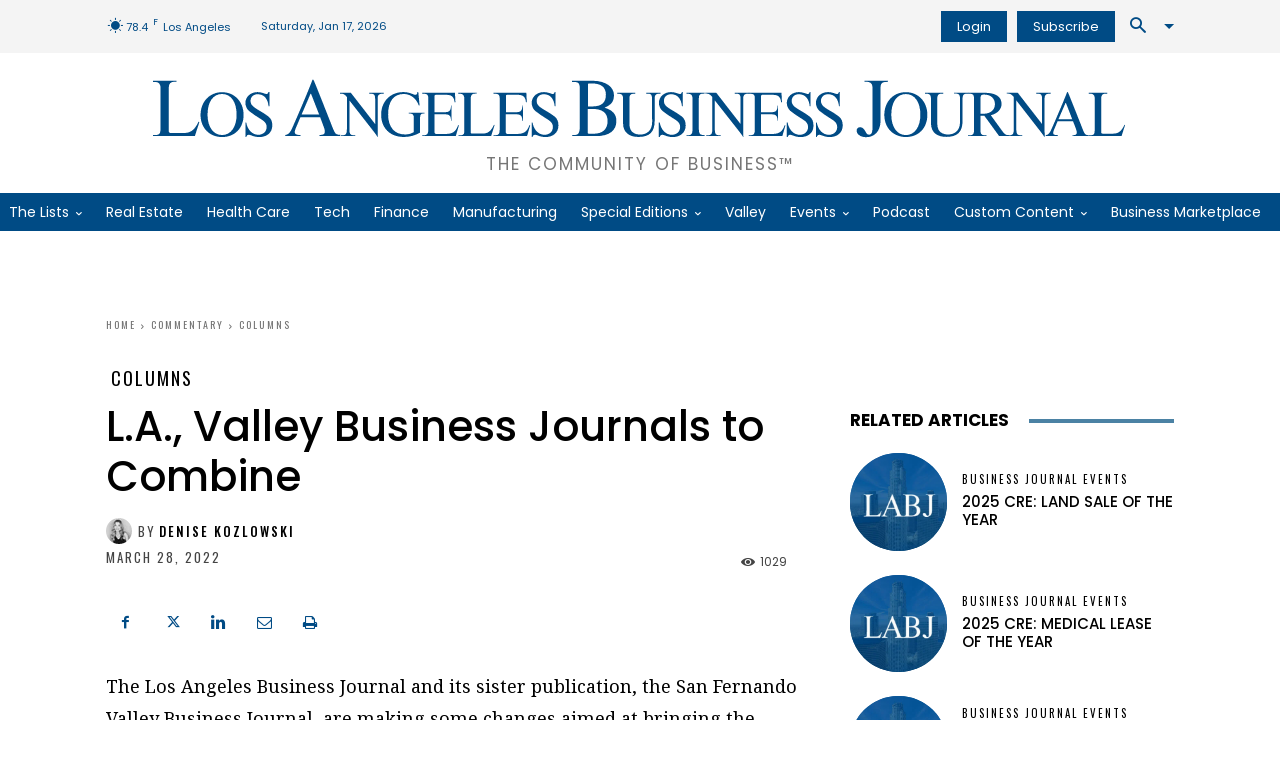

--- FILE ---
content_type: text/html; charset=UTF-8
request_url: https://labusinessjournal.com/wp-admin/admin-ajax.php?td_theme_name=Newspaper&v=12.7.1
body_size: -626
content:
{"114735":1029}